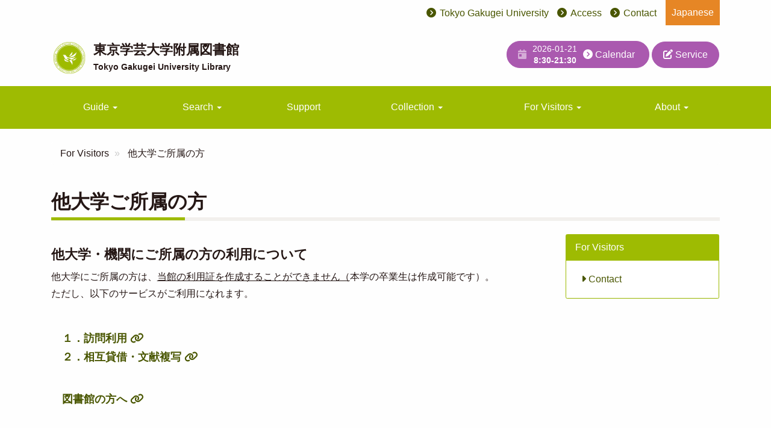

--- FILE ---
content_type: text/html; charset=UTF-8
request_url: https://lib.u-gakugei.ac.jp/en/visitor/otheruniv
body_size: 27913
content:
<!DOCTYPE html>
<html  lang="en" dir="ltr" prefix="content: http://purl.org/rss/1.0/modules/content/  dc: http://purl.org/dc/terms/  foaf: http://xmlns.com/foaf/0.1/  og: http://ogp.me/ns#  rdfs: http://www.w3.org/2000/01/rdf-schema#  schema: http://schema.org/  sioc: http://rdfs.org/sioc/ns#  sioct: http://rdfs.org/sioc/types#  skos: http://www.w3.org/2004/02/skos/core#  xsd: http://www.w3.org/2001/XMLSchema# ">
  <head>
    <meta charset="utf-8" />
<script async src="https://www.googletagmanager.com/gtag/js?id=G-N0PKM009NV"></script>
<script>window.dataLayer = window.dataLayer || [];function gtag(){dataLayer.push(arguments)};gtag("js", new Date());gtag("set", "developer_id.dMDhkMT", true);gtag("config", "G-N0PKM009NV", {"groups":"default","page_placeholder":"PLACEHOLDER_page_location","allow_ad_personalization_signals":false});</script>
<link rel="canonical" href="https://lib.u-gakugei.ac.jp/visitor/otheruniv" />
<meta property="og:site_name" content="東京学芸大学附属図書館" />
<meta property="og:url" content="https://lib.u-gakugei.ac.jp/visitor/otheruniv" />
<meta property="og:title" content="他大学ご所属の方" />
<meta property="og:image:url" content="https://lib.u-gakugei.ac.jp/sites/default/files/2021-03/library_0.jpg" />
<meta name="twitter:card" content="summary" />
<meta name="twitter:site" content="@gakugei_lib" />
<meta name="twitter:title" content="他大学ご所属の方" />
<meta name="twitter:site:id" content="1140423012644052992" />
<meta name="twitter:image" content="https://lib.u-gakugei.ac.jp/sites/default/files/2021-03/library_0.jpg" />
<meta name="Generator" content="Drupal 10 (https://www.drupal.org)" />
<meta name="MobileOptimized" content="width" />
<meta name="HandheldFriendly" content="true" />
<meta name="viewport" content="width=device-width, initial-scale=1.0" />
<link rel="icon" href="/themes/custom/ugakugei/favicon.ico" type="image/vnd.microsoft.icon" />
<link rel="alternate" hreflang="ja" href="https://lib.u-gakugei.ac.jp/visitor/otheruniv" />

    <title>他大学ご所属の方 | 東京学芸大学附属図書館</title>
    <link rel="stylesheet" media="all" href="/sites/default/files/css/css_Wdn5QmcmUkTjiWoYYC7R4BwXrgYGDJ8493DK98Z4-CY.css?delta=0&amp;language=en&amp;theme=ugakugei&amp;include=eJxFilsKAyEMAC8UzJnimlVZNZJHl96-ZaH0ZxiGySJurrTxVJp8i15w0OBVSPEnyRtPhk1K9bs2w6KxaaR_SbF25NGtcQF7m_PETMYQla6o3PGU5QavzrfhwzSlxOAPEWcy_Q" />
<link rel="stylesheet" media="all" href="/sites/default/files/css/css_m-Tb28eIv8ci_ILgkhvj1pglP7xSS_LWyrfAi9S1DEg.css?delta=1&amp;language=en&amp;theme=ugakugei&amp;include=eJxFilsKAyEMAC8UzJnimlVZNZJHl96-ZaH0ZxiGySJurrTxVJp8i15w0OBVSPEnyRtPhk1K9bs2w6KxaaR_SbF25NGtcQF7m_PETMYQla6o3PGU5QavzrfhwzSlxOAPEWcy_Q" />
<link rel="stylesheet" media="all" href="//fonts.googleapis.com/css2?family=Noto+Serif+JP" />

    
  </head>
  <body class="visitor_otheruniv path-node page-node-type-off-campus navbar-is-static-top has-glyphicons">
    <a href="#main-content" class="visually-hidden focusable skip-link">
      Skip to main content
    </a>
    
      <div class="dialog-off-canvas-main-canvas" data-off-canvas-main-canvas>
    <div class="utility">
  <div class="container">
      <div class="region region-utility">
    <nav role="navigation" aria-labelledby="block-menu-user-account-menu-menu" id="block-menu-user-account-menu" class="block-menu--user-account">
            
  <h2 class="visually-hidden" id="block-menu-user-account-menu-menu">User account menu</h2>
  

        
  </nav>
<nav role="navigation" aria-labelledby="block-menu-utility-menu" id="block-menu-utility" class="block-utility">
            
  <h2 class="visually-hidden" id="block-menu-utility-menu">ユーティリティメニュー</h2>
  

        
			<ul class="menu menu--inline list-inline">
															<li class="first">
																									<a href="https://www.u-gakugei.ac.jp/english/" target="_blank" class="hidden-xs hidden-sm">Tokyo Gakugei University</a>
									</li>
															<li>
																									<a href="https://www.u-gakugei.ac.jp/english/access/" target="_blank">Access</a>
									</li>
															<li class="last">
																									<a href="/en/visitor/contact" data-drupal-link-system-path="node/225">Contact</a>
									</li>
					</ul>
	


  </nav>
<section class="language-switcher-language-url block block-language block-language-blocklanguage-interface clearfix" id="block-lang-switch" role="navigation">
  
    

      <ul class="links"><li hreflang="ja" data-drupal-link-system-path="node/222" class="ja"><a href="/visitor/otheruniv" class="language-link" hreflang="ja" data-drupal-link-system-path="node/222">Japanese</a></li><li hreflang="en" data-drupal-link-system-path="node/222" class="en is-active" aria-current="page"><a href="/en/visitor/otheruniv" class="language-link is-active" hreflang="en" data-drupal-link-system-path="node/222" aria-current="page">English</a></li></ul>
  </section>


  </div>

  </div>
</div>

<div class="wrap-content">
          <header>
            <div class="container">
      
      <div class="row">
        <div class="col-sm-6">
          <div class="region region-navigation">
    <div class="branding">
      <a class="logo navbar-btn pull-left" href="/en" title="Home" rel="home">
      <img src="/themes/custom/ugakugei/logo.svg" alt="Home" height="60" width="60" />
    </a>
    <a class="name navbar-brand" href="/en" title="Home" rel="home">
  <span class="name-ja">東京学芸大学附属図書館</span>
  <span class="name-en">Tokyo Gakugei University Library</span>
</a>

  </div>

  </div>

        </div>
        <div class="col-sm-6">
          <ul class="header-links list-unstyled my-4">
            <li><div class="views-element-container form-group"><div class="view view-calendar view-id-calendar view-display-id-calendar_today js-view-dom-id-0378d7a0ffa966678dee9dfb7b1f2f565eee3ecf9114a05d0b47f28d2f53cf32">
  
    
      
      <div class="view-content">
          <div><a href="/en/calendar" class="btn btn-primary py-1">
<ul class="list-inline">
<li><i class="fas fa-calendar-day"></i></li>
<li class="mb-1 small">2026-01-21<br><strong>8:30-21:30</strong>
<li><i class="fas fa-chevron-circle-right"></i> Calendar </li>
</ul>
</a></div>

    </div>
  
          </div>
</div>
</li>
            <li>
              <a href="/guide/apply" class="py-3 btn btn-primary">
                <i class="fas fa-edit"></i> Service</a>
            </li>
          </ul>
        </div>
      </div>
            </div>
      

                    <div class="navbar navbar-default navbar-static-top" id="navbar" role="banner">

                                <button type="button" class="navbar-toggle collapsed" data-toggle="collapse" data-target="#navbar-collapse">
              <span class="sr-only">Toggle navigation</span>
              <span class="icon-bar"></span>
              <span class="icon-bar"></span>
              <span class="icon-bar"></span>
            </button>
          
          <div id="navbar-collapse" class="navbar-collapse collapse">
                        <div class="container">
                          <div class="region region-navigation-collapsible">
    <nav role="navigation" aria-labelledby="block-mainnavigation-menu" id="block-mainnavigation">
            
  <h2 class="visually-hidden" id="block-mainnavigation-menu">Main navigation</h2>
  

        
      <ul class="menu menu--main nav navbar-nav">
                      <li class="expanded dropdown first">
                                                                    <span class="navbar-text dropdown-toggle" data-toggle="dropdown">Guide <span class="caret"></span></span>
                        <ul class="dropdown-menu">
                      <li class="first">
                                        <a href="/en/calendar" data-drupal-link-system-path="calendar">Library Calendar</a>
              </li>
                      <li>
                                        <a href="/en/guide/library" data-drupal-link-system-path="node/213">Using the Library</a>
              </li>
                      <li>
                                        <a href="/en/guide/materials" data-drupal-link-system-path="node/214">Using Materials</a>
              </li>
                      <li class="last">
                                        <a href="/en/guide/obtain/reference" data-drupal-link-system-path="node/103">Reference service</a>
              </li>
        </ul>
  
              </li>
                      <li class="expanded dropdown">
                                                                    <span class="navbar-text dropdown-toggle" data-toggle="dropdown">Search <span class="caret"></span></span>
                        <ul class="dropdown-menu">
                      <li class="first">
                                        <a href="https://library.u-gakugei.ac.jp/opac/en/complexsearch">Advanced Search (OPAC)</a>
              </li>
                      <li>
                                        <a href="/en/search/journals" data-drupal-link-system-path="node/199">E-Journals &amp; E-Books</a>
              </li>
                      <li>
                                        <a href="/en/search/database" data-drupal-link-system-path="search/database">Database</a>
              </li>
                      <li>
                                        <a href="https://lib.u-gakugei.ac.jp/search/thesis" target="_blank">Theses &amp; Dissertations</a>
              </li>
                      <li>
                                        <a href="https://u-gakugei.repo.nii.ac.jp/" target="_blank">Tokyo Gakugei University Repository</a>
              </li>
                      <li>
                                        <a href="/en/mol/shoka" data-drupal-link-system-path="node/756">Gakugei Univ. Digital Bookshelf Gallery</a>
              </li>
                      <li class="last">
                                        <a href="https://www.u-gakugei.ac.jp/~schoolib/gakumopac/" target="_blank" title="東京学芸大学附属図書館と附属学校図書館の蔵書を横断検索できるOPAC">Gakugei Muticenter OPAC for affiliated schools</a>
              </li>
        </ul>
  
              </li>
                      <li>
                                        <span class="navbar-text">Support</span>
              </li>
                      <li class="expanded dropdown">
                                                                    <span class="navbar-text dropdown-toggle" data-toggle="dropdown">Collection <span class="caret"></span></span>
                        <ul class="dropdown-menu">
                      <li class="first">
                                        <a href="https://d-archive.u-gakugei.ac.jp/" target="_blank">Open Educational Contents Archive of Tokyo Gakugei University</a>
              </li>
                      <li>
                                        <a href="/en/collections/special-collection" data-drupal-link-system-path="collections/special-collection">Special Collection</a>
              </li>
                      <li class="last">
                                        <a href="/en/collections/use" data-drupal-link-system-path="node/211">Using Special collections</a>
              </li>
        </ul>
  
              </li>
                      <li class="expanded dropdown active active-trail">
                                                                    <span class="navbar-text dropdown-toggle active-trail" data-toggle="dropdown">For Visitors <span class="caret"></span></span>
                        <ul class="dropdown-menu">
                      <li class="first last">
                                        <a href="/en/visitor/contact" data-drupal-link-system-path="node/225">Contact</a>
              </li>
        </ul>
  
              </li>
                      <li class="expanded dropdown last">
                                                                    <span class="navbar-text dropdown-toggle" data-toggle="dropdown">About <span class="caret"></span></span>
                        <ul class="dropdown-menu">
                      <li class="first last">
                                        <a href="/en/about/vision" data-drupal-link-system-path="node/237">Mission &amp; Vision Statements</a>
              </li>
        </ul>
  
              </li>
        </ul>
  

  </nav>

  </div>

                        </div>
                      </div>
        </div>
          </header>
  
  <div role="main" class="main-container container js-quickedit-main-content">
    <div class="row">

                              <div class="col-sm-12" role="heading">
              <div class="region region-header">
        <ol class="breadcrumb">
          <li >
                  For Visitors
              </li>
          <li >
                  他大学ご所属の方
              </li>
      </ol>

<div data-drupal-messages-fallback class="hidden"></div>
    <h1 class="page-header">
<span>他大学ご所属の方</span>
</h1>


  </div>

          </div>
              
            
                  <section class="col-md-9">

                
                                      
                  
                          <a id="main-content"></a>
            <div class="region region-content">
      
      <div class="field field--name-field-section field--type-entity-reference-revisions field--label-hidden field--items">
              <div class="field--item">    
                          <h3  class="section-header" >
      他大学・機関にご所属の方の利用について</h3>
      
  

      <div  class="section-body mb-5">
        
                  <p>他大学にご所属の方は、<u>当館の利用証を作成することができません（</u>本学の卒業生は作成可能です）。<br>
ただし、以下のサービスがご利用になれます。</p>
<p>&nbsp;</p>
<h4>　<a href="#1"><strong>１．訪問利用</strong></a></h4>
<h4>　<a href="#2"><strong>２．相互貸借・文献複写</strong></a></h4>
<p>&nbsp;</p>
<h4>　<a href="#library"><strong>図書館の方へ</strong></a></h4>
<p>&nbsp;</p>
<hr>
<h3 id="1">１．訪問利用</h3>
<p>　閲覧希望資料の種類によって下記のように訪問利用が可能です。<br>
&nbsp;</p>
<p><strong>■一般図書・雑誌を閲覧希望の場合</strong><br>
・開館時間中であれば、事前の照会なしで閲覧可能。<br>
・所在が「書庫」の場合は、1階サービスカウンターにて出納請求が必要。</p>
<p>※基本的に事前の照会なしで利用可能ですが、所蔵確認・取り置きが必要な場合は、<br>
　<strong><u>ご所属の図書館を通して</u></strong>下記情報とともにお申し込みください。</p>
<ul>
<li>閲覧希望の資料の書誌情報</li>
<li>ご来館希望日　<span style="color:#ff0000;">※取り置きをご希望の場合は、<strong>土日祝日は不可</strong>です。</span></li>
<li>お名前<br>
	&nbsp;</li>
</ul>
<p><strong>■貴重書を閲覧希望の場合</strong></p>
<p>　貴重書を閲覧したい場合は別途事前の手続きが必要になります。<br>
　詳しくは <a href="https://lib.u-gakugei.ac.jp/collections/use"><u>こちら</u></a> をご確認ください。</p>
<p>&nbsp;</p>
<p>【注意事項】</p>
<ul>
<li>貸出中の資料や貴重書などで閲覧を許可できない場合がありますので、その点ご承知おきください。</li>
<li>所蔵調査をご希望の場合は、お時間をいただく可能性がありますので、お早めにご依頼ください。</li>
<li>東京外国語大学、東京農工大学、電気通信大学、一橋大学にご所属の方は、本学を含めた5大学附属図書館間の申合せにより、紹介状がなくても当館をご利用することができます。学生証をお持ちの上ご来館ください。</li>
</ul>
<p>&nbsp;</p>
<h3 id="2">２．相互貸借・文献複写</h3>
<p>　ご所属の大学・機関の図書館にご相談ください。</p>
<p>&nbsp;</p>
<hr>
<h3 id="library">図書館の方へ</h3>
<p>&nbsp;</p>
<p><strong>■所蔵の事前確認（所蔵調査）</strong></p>
<p>　所蔵の事前確認（所蔵調査）はメールでご依頼下さい。訪問利用の際は、利用者に身分証明書をお持ちいただくようお伝えください。紹介状は必要ありません。ご不明な点がございましたら、メールまたは電話でお問い合せ下さい。</p>
<p>　▶電話　：042-329-7223 / 7225（東京学芸大学附属図書館利用者サービス係）<br>
　▶メール：<img alt src="https://lib.u-gakugei.ac.jp/sites/default/files/2021-02/mail-libref.png"><br>
　▶FAX　：042-329-7226　※メールでお送りいただけない場合のみFAXでお送りください。</p>
<p>&nbsp;</p>
<p><strong>■相互貸借・文献複写の申し込み</strong></p>
<table align="center" border="1" cellpadding="1" cellspacing="1" style="width: 100%;">
<thead>
<tr>
<th scope="row" style="width: 208px;">&nbsp;</th>
<th scope="col" style="width: 435px;"><strong>NACSIS-ILL参加館</strong></th>
<th scope="col" style="width: 415px;"><strong>NACSIS-ILL<span style="color:#2980b9;">不参加館</span></strong></th>
</tr>
</thead>
<tbody>
<tr>
<th scope="row" style="width: 208px;"><strong>NACSIS-ILL料金相殺館</strong></th>
<td style="width: 435px;">
<ul>
<li>申込方法：NACSIS-ILLシステム</li>
<li>支払方法：相殺</li>
</ul>
</td>
<td class="text-align-center" style="width: 415px;">ー</td>
</tr>
<tr>
<th scope="row" style="width: 208px;"><strong>NACSIS-ILL料金<span style="color:#2980b9;">非相殺館</span></strong></th>
<td style="width: 435px;">
<ul>
<li>申込方法：NACSIS-ILLシステム</li>
<li>支払方法：<br>
				・現物貸借…ゆうパック着払いにて発送<br>
				・文献複写…後払い・銀行振込</li>
</ul>
</td>
<td style="width: 415px;">
<ul>
<li>申込方法：メール（・FAX）<br>
				　＊メール送付不可の場合は、FAX</li>
<li>支払方法：<br>
				・現物貸借…ゆうパック着払い<br>
				・文献複写…後払い・銀行振込</li>
</ul>
</td>
</tr>
</tbody>
</table>

      
  
    </div>



</div>
              <div class="field--item">    
                          <h3  class="section-header" >
      問い合わせ先</h3>
      
  

      <div  class="section-body mb-5">
        
                  <p>&nbsp;&nbsp;附属図書館 利用者サービス係<br>
Tel ：042-329-7223 / 7225（平日9時-12時, 13時-17時）<br>
FAX：042-329-7226<br>
Mail ：<img alt src="https://lib.u-gakugei.ac.jp/sites/default/files/2021-02/mail-libref.png"></p>

      
  
    </div>



</div>
          </div>
  



  </div>

              </section>

                              <aside class="col-md-3" role="complementary">
              <div class="region region-sidebar-second">
    <nav role="navigation" aria-labelledby="block-menu-visitor-aside-menu" id="block-menu-visitor-aside" class="panel panel-primary">
      
  <div class="panel-heading">For Visitors </div>
  
      <div class="panel-body">
    
              <ul class="menu menu__aside nav nav-pills nav-stacked">
                            <li>
          <a href="/en/visitor/contact"><i class="fa fa-caret-right" aria-hidden="true"></i> Contact</a>
                  </li>
        </ul>
  


  </div>
  </nav>

  </div>

          </aside>
                  </div>
  </div>
<a class="pagetop" id="pagetop">
<i class="fas fa-chevron-circle-up fa-2x"></i>
</a>
</div>
<!-- .wrap-content -->

      <footer class="footer" role="contentinfo">
      <div class="container">  <div class="region region-footer">
    <nav role="navigation" aria-labelledby="block-footer-menu-menu" id="block-footer-menu" class="block-menu--footer hidden-xs hidden-sm hidden-md">
            
  <h2 class="visually-hidden" id="block-footer-menu-menu">Main navigation</h2>
  

        
			<ul class="menu menu--footer nav">
															<li class="first">
																																				<span class="navbar-text">Guide
						</span>
														<ul>
															<li class="first">
																									<a href="/en/calendar" data-drupal-link-system-path="calendar">Library Calendar</a>
									</li>
															<li>
																									<a href="/en/guide/library" data-drupal-link-system-path="node/213">Using the Library</a>
									</li>
															<li>
																									<a href="/en/guide/materials" data-drupal-link-system-path="node/214">Using Materials</a>
									</li>
															<li class="last">
																									<a href="/en/guide/obtain/reference" data-drupal-link-system-path="node/103">Reference service</a>
									</li>
					</ul>
	
									</li>
															<li>
																																				<span class="navbar-text">Search
						</span>
														<ul>
															<li class="first">
																									<a href="https://library.u-gakugei.ac.jp/opac/en/complexsearch">Advanced Search (OPAC)</a>
									</li>
															<li>
																									<a href="/en/search/journals" data-drupal-link-system-path="node/199">E-Journals &amp; E-Books</a>
									</li>
															<li>
																									<a href="/en/search/database" data-drupal-link-system-path="search/database">Database</a>
									</li>
															<li>
																									<a href="https://lib.u-gakugei.ac.jp/search/thesis" target="_blank">Theses &amp; Dissertations</a>
									</li>
															<li>
																									<a href="https://u-gakugei.repo.nii.ac.jp/" target="_blank">Tokyo Gakugei University Repository</a>
									</li>
															<li>
																									<a href="/en/mol/shoka" data-drupal-link-system-path="node/756">Gakugei Univ. Digital Bookshelf Gallery</a>
									</li>
															<li class="last">
																									<a href="https://www.u-gakugei.ac.jp/~schoolib/gakumopac/" target="_blank" title="東京学芸大学附属図書館と附属学校図書館の蔵書を横断検索できるOPAC">Gakugei Muticenter OPAC for affiliated schools</a>
									</li>
					</ul>
	
									</li>
															<li>
																									<span class="navbar-text">Support</span>
									</li>
															<li>
																																				<span class="navbar-text">Collection
						</span>
														<ul>
															<li class="first">
																									<a href="https://d-archive.u-gakugei.ac.jp/" target="_blank">Open Educational Contents Archive of Tokyo Gakugei University</a>
									</li>
															<li>
																									<a href="/en/collections/special-collection" data-drupal-link-system-path="collections/special-collection">Special Collection</a>
									</li>
															<li class="last">
																									<a href="/en/collections/use" data-drupal-link-system-path="node/211">Using Special collections</a>
									</li>
					</ul>
	
									</li>
															<li class="active active-trail">
																																				<span class="navbar-text active-trail">For Visitors
						</span>
														<ul>
															<li class="first last">
																									<a href="/en/visitor/contact" data-drupal-link-system-path="node/225">Contact</a>
									</li>
					</ul>
	
									</li>
															<li class="last">
																																				<span class="navbar-text">About
						</span>
														<ul>
															<li class="first last">
																									<a href="/en/about/vision" data-drupal-link-system-path="node/237">Mission &amp; Vision Statements</a>
									</li>
					</ul>
	
									</li>
					</ul>
	


  </nav>

  </div>
</div>
      <div class="container my-4">
        <div class="row">
          <div class="col-lg-7">
            <div class="branding">
      <a class="logo navbar-btn pull-left" href="/en" title="Home" rel="home">
      <img src="/themes/custom/ugakugei/logo.svg" alt="Home" height="60" width="60" />
    </a>
      <a class="name navbar-brand" href="/en" title="Home" rel="home">
    <span class="name-ja">東京学芸大学附属図書館</span>
    <span class="name-en">Tokyo Gakugei University Library</span>
  </a>
  
    <p class="site-address">Tokyo Gakugei University Library　4-1-1 Nukuikita-machi, Koganei-shi, Tokyo 184-8501 Japan</p>
  </div>
          </div>
          <div class="col-md-12 col-lg-5">
            <div class="my-4">
              <form class="search-block-form" data-drupal-selector="search-block-form" action="/en/search/contents" method="get" id="search-block-form" accept-charset="UTF-8">
  <div class="form-item js-form-item form-type-search js-form-type-search form-item-keys js-form-item-keys form-no-label form-group">
      <label for="edit-keys" class="control-label sr-only">Search</label>
  
  
  <div class="input-group"><input title="Enter the terms you wish to search for." data-drupal-selector="edit-keys" class="form-search form-control" placeholder="Search" type="search" id="edit-keys" name="keys" value="" size="15" maxlength="128" data-toggle="tooltip" /><span class="input-group-btn"><button type="submit" value="site search" class="button js-form-submit form-submit btn-primary btn icon-before"><span class="icon glyphicon glyphicon-search" aria-hidden="true"></span>
site search</button></span></div>

  
  
  </div>
<div class="form-actions form-group js-form-wrapper form-wrapper" data-drupal-selector="edit-actions" id="edit-actions"></div>

</form>

            </div>
          </div>
        </div>
      </div>

      <div class="footer-copyright">
        <div class="container">Copyright (C) Tokyo Gakugei University Library. All Rights Reserved.</div>
      </div>
    </footer>
  
  </div>

    
    <script type="application/json" data-drupal-selector="drupal-settings-json">{"path":{"baseUrl":"\/","pathPrefix":"en\/","currentPath":"node\/222","currentPathIsAdmin":false,"isFront":false,"currentLanguage":"en"},"pluralDelimiter":"\u0003","suppressDeprecationErrors":true,"google_analytics":{"account":"G-N0PKM009NV","trackOutbound":true,"trackMailto":true,"trackTel":true,"trackDownload":true,"trackDownloadExtensions":"7z|aac|arc|arj|asf|asx|avi|bin|csv|doc(x|m)?|dot(x|m)?|exe|flv|gif|gz|gzip|hqx|jar|jpe?g|js|mp(2|3|4|e?g)|mov(ie)?|msi|msp|pdf|phps|png|ppt(x|m)?|pot(x|m)?|pps(x|m)?|ppam|sld(x|m)?|thmx|qtm?|ra(m|r)?|sea|sit|tar|tgz|torrent|txt|wav|wma|wmv|wpd|xls(x|m|b)?|xlt(x|m)|xlam|xml|z|zip","trackColorbox":true},"bootstrap":{"forms_has_error_value_toggle":1,"modal_animation":1,"modal_backdrop":"true","modal_focus_input":1,"modal_keyboard":1,"modal_select_text":1,"modal_show":1,"modal_size":"","popover_enabled":1,"popover_animation":1,"popover_auto_close":1,"popover_container":"body","popover_content":"","popover_delay":"0","popover_html":0,"popover_placement":"right","popover_selector":"","popover_title":"","popover_trigger":"click","tooltip_enabled":1,"tooltip_animation":1,"tooltip_container":"body","tooltip_delay":"0","tooltip_html":0,"tooltip_placement":"auto left","tooltip_selector":"","tooltip_trigger":"hover"},"ajaxTrustedUrl":{"\/en\/search\/contents":true},"statistics":{"data":{"nid":"222"},"url":"\/core\/modules\/statistics\/statistics.php"},"user":{"uid":0,"permissionsHash":"c093a962e6f60a625aee5f5c4b65bcc20f1f169af807d9070660442c9bd834e1"}}</script>
<script src="/sites/default/files/js/js_7zHK9-g5MMYH3UzH9JDAM3pI001cjbsIXjCua90_e10.js?scope=footer&amp;delta=0&amp;language=en&amp;theme=ugakugei&amp;include=eJxdyUEKgDAMBMAPFfskSW0pgeCGZBX8veBBwetMA5gM8epwnCNKe4WAUb1MYNpYZRe7qFvWP5SkUPO5HoeLLZ_crRwnpw"></script>

  </body>
</html>


--- FILE ---
content_type: image/svg+xml
request_url: https://lib.u-gakugei.ac.jp/themes/custom/ugakugei/logo.svg
body_size: 64767
content:
<?xml version="1.0" encoding="UTF-8"?>
<svg width="640px" height="640px" viewBox="0 0 640 640" version="1.1" xmlns="http://www.w3.org/2000/svg" xmlns:xlink="http://www.w3.org/1999/xlink">
    <title>logo</title>
    <g id="Page-1" stroke="none" stroke-width="1" fill="none" fill-rule="evenodd">
        <g id="logo">
            <image id="ui_com@2x-(1)" x="41" y="41" width="559" height="559" xlink:href="[data-uri]"></image>
        </g>
    </g>
</svg>